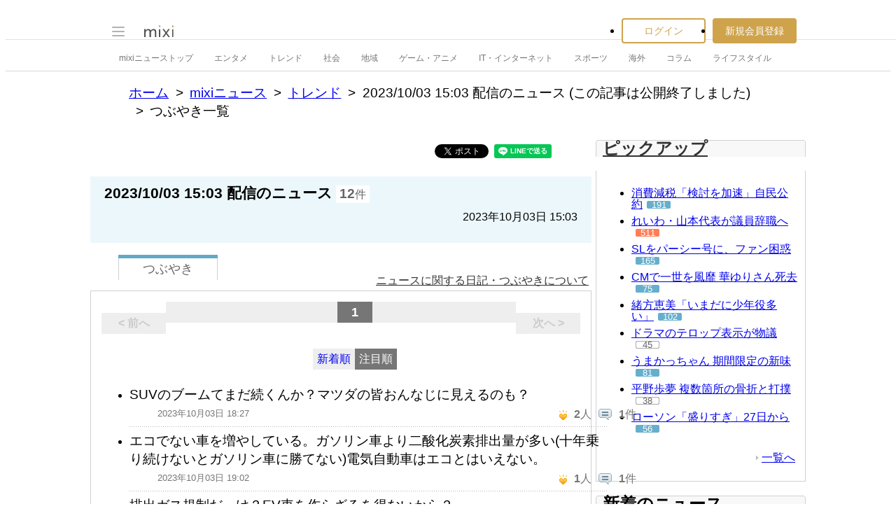

--- FILE ---
content_type: text/html; charset=EUC-JP
request_url: https://news.mixi.jp/list_quote.pl?news_id=7584464&type=voice&sort=feedback_count&page=1
body_size: 11827
content:

<!DOCTYPE html>
<html lang="ja" class="osMacOSX browserChrome browserChrome131 serviceNews pageListQuoteJpMixiNews domainJpMixiNews">
<head>
<title>つぶやき一覧 | 2023/10/03 15:03 配信のニュース | mixiニュース</title>
<!-- header meta values -->
<meta http-equiv="Content-Type" content="text/html; charset=euc-jp"  />
<meta name="application-name" content="mixi"  />
<meta name="msapplication-starturl" content="/home.pl?from=pin"  />
<meta name="msapplication-navbutton-color" content="#E0C074"  />
<meta name="msapplication-window" content="width=100%;height=100%"  />
<meta name="msapplication-tooltip" content="友人とコミュニケーションを楽しもう！"  />
<meta name="description" lang="ja" content="mixi(ミクシィ)は、日記、写真共有、ゲームや便利ツール満載のアプリなど、さまざまなサービスで友人・知人とのコミュニケーションをさらに便利に楽しくする、日本最大規模のソーシャル・ネットワーキングサービスです。"  />

<!-- / header meta values -->

<script type="text/javascript" charset="UTF-8" src="https://script.mixi.net/static/polyfill/core-js/core-js-mixi-custom.min.js?1741065834" crossorigin="anonymous" onerror='(function(script){ script.dataset.state = "error"; })(this)'></script>
<script type="text/javascript" charset="UTF-8" src="https://script.mixi.net/static/polyfill/datalist-polyfill/datalist-polyfill-1.24.3.js?1514732400" crossorigin="anonymous" onerror='(function(script){ script.dataset.state = "error"; })(this)'></script>
<script type="text/javascript" charset="UTF-8" src="https://script.mixi.net/static/polyfill/fetch/fetch-3.6.2.js?1669257865" crossorigin="anonymous" onerror='(function(script){ script.dataset.state = "error"; })(this)'></script>
<script type="text/javascript" charset="UTF-8" src="https://script.mixi.net/static/polyfill/classList/classList-1.2.20180112.min.js?1669591537" crossorigin="anonymous" onerror='(function(script){ script.dataset.state = "error"; })(this)'></script>
<script type="text/javascript" charset="UTF-8" src="https://script.mixi.net/static/polyfill/element-remove/element-remove-1.0.4.js?1625436464" crossorigin="anonymous" onerror='(function(script){ script.dataset.state = "error"; })(this)'></script>
<!-- header css and links -->
<link rel="stylesheet" type="text/css" href="https://img.mixi.net/static/css/build/pc/skin/common/css_var/set_classic.production.css?1739758063" />
<link rel="stylesheet" type="text/css" href="https://img.mixi.net/static/css/build/pc/skin/common/basic_set__css_var.production.css?1751881278" />
<link rel="stylesheet" type="text/css" href="https://img.mixi.net/static/css/build/pc/skin/common/background/basic_set_classic.production.css?1720489324" />
<link rel="stylesheet" type="text/css" href="https://img.mixi.net/static/css/build/pc/news.production.css?1765254174" />
<link rel="stylesheet" type="text/css" href="https://img.mixi.net/static/css/build/pc/others/relics/basic/macfix.production.css?1742892146" /><link rel="stylesheet" type="text/css" href="https://img.mixi.net/static/css/emoji_palette.css?1695177354" />
<link href="https://news.mixi.jp/list_quote.pl?news_id=7584464&type=voice&sort=feedback_count&page=1"    rel="canonical"         /><link href="https://img.mixi.net/img/basic/favicon.ico"  type="image/vnd.microsoft.icon"  rel="icon"         /><link href="https://img.mixi.net/img/basic/favicon.ico"  type="image/vnd.microsoft.icon"  rel="shortcut icon"         /><link href="https://img.mixi.net/img/smartphone/touch/favicon/x001_prec.png"  type="voice"  rel="apple-touch-icon-precomposed"         />
<!-- / header css and links -->

<!-- header javascript --><script type="text/javascript" charset="UTF-8" src="https://script.mixi.net/static/js/build/mixi-qa-error-report.production.js?1768788297" crossorigin="anonymous" onerror='(function(script){ script.dataset.state = "error"; })(this)'></script><script id="js-gateway" type="application/x.mixi.js-gateway"><!--{"recaptcha_v3_sitekey":"6LcHT30UAAAAAPVbk-2NO8dLZqhPLsFDPXbT_6cZ","url_mixi_prefix":"http://mixi.jp/","url_mixi_plugin_prefix":"https://plugins.mixi.jp/","url_open_prefix":"https://open.mixi.jp/","CONFIG_IMG_BASE":"https://img.mixi.net","url_mixi_static_prefix":"http://static.mixi.jp/","page_encoding":"euc-jp","url_external_script_prefix":"https://external-script.mixi.net/","login_member_display_name":"","url_mixi_prefix_ssl":"https://mixi.jp/","error_report_sampling_rate":0.1,"is_premium_login_member":0,"url_pic_logo_base":"https://logo-imagecluster.img.mixi.jp/photo/comm","STATIC_FILE_BASE":"https://img.mixi.net","url_photo_prefix":"https://photo.mixi.jp/","url_mixi_plugin_prefix_ssl":"https://plugins.mixi.jp/","url_application_sap_prefix":"https://sap.mixi.jp/","url_photo_prefix_ssl":"https://photo.mixi.jp/","url_payment_prefix_ssl":"https://payment.mixi.jp/","url_news_prefix_ssl":"https://news.mixi.jp/","url_news_prefix":"http://news.mixi.jp/","rpc_post_key":"054ed742486f2cf0f03c7b9028a57fbee6f1bab7","url_mixi_static_prefix_ssl":"https://static.mixi.jp/","is_adult_login_member":0,"RUN_MODE":"production","url_pic_logo_base_ssl":"https://logo-imagecluster.img.mixi.jp/photo/comm","url_corp_develop_prefix":"https://developer.mixi.co.jp/","url_pr_prefix":"http://pr.mixi.jp/","url_corp_prefix":"https://mixi.co.jp/","can_verify_recaptcha_v3":1,"news_prefix":"http://news.mixi.jp/","url_ad_impact_prefix":"http://n2.ads.mreco0.jp/","url_img_ads_prefix":"http://img.ads.mreco0.jp/img/","login_member_id":null,"url_game_prefix":"http://mixi.jp/","login_member_thumbnail_url":""}--></script>

<script type="text/javascript"><!--
(function(){
    if( !window['Mixi'] ){
        window.Mixi = {};
    }

    var value;
    window.Mixi.Gateway = {
        getParam:function(key){
            if( !value ) {
                value = JSON.parse(document.getElementById('js-gateway').text.replace(/^<!--(.*)-->$/, '$1'));
            }
            if( !key ){
                return value;
            }
            return value[key];
        }
    };
})();
--></script>

<script type="text/javascript" charset="UTF-8" src="https://script.mixi.net/static/js/lib/lodash-underscore-string-4.17.21-2.0.0-compress.js?1768788309" crossorigin="anonymous" onerror='(function(script){ script.dataset.state = "error"; })(this)'></script>
<script type="text/javascript" charset="UTF-8" src="https://script.mixi.net/static/js/lib/namespace-1.0.1-brook-compress.js?1768788309" crossorigin="anonymous" onerror='(function(script){ script.dataset.state = "error"; })(this)'></script>
<script type="text/javascript" charset="UTF-8" src="https://script.mixi.net/static/js/lib/mixi-customized-prototype-effects.js?1695607468" crossorigin="anonymous" onerror='(function(script){ script.dataset.state = "error"; })(this)'></script>
<script type="text/javascript" charset="UTF-8" src="https://script.mixi.net/static/js/lib/disable-double-submit.js?1666153536" crossorigin="anonymous" onerror='(function(script){ script.dataset.state = "error"; })(this)'></script>
<script type="text/javascript" charset="UTF-8" src="https://script.mixi.net/static/js/mixi/common/namespace.js?1665971490" crossorigin="anonymous" onerror='(function(script){ script.dataset.state = "error"; })(this)'></script>
<script type="text/javascript" charset="UTF-8" src="https://script.mixi.net/static/js/windowstate.js?1687416656" crossorigin="anonymous" onerror='(function(script){ script.dataset.state = "error"; })(this)'></script>
<script type="text/javascript" charset="UTF-8" src="https://script.mixi.net/static/js/overlay.js?1689132652" crossorigin="anonymous" onerror='(function(script){ script.dataset.state = "error"; })(this)'></script>
<script type="text/javascript" charset="UTF-8" src="https://script.mixi.net/static/js/popup.js?1687416656" crossorigin="anonymous" onerror='(function(script){ script.dataset.state = "error"; })(this)'></script>
<script type="text/javascript" charset="UTF-8" src="https://script.mixi.net/static/js/emoji_palette_base.js?1655339194" crossorigin="anonymous" onerror='(function(script){ script.dataset.state = "error"; })(this)'></script>
<script type="text/javascript" charset="UTF-8" src="https://script.mixi.net/static/js/emoji_palette.js?1514732400" crossorigin="anonymous" onerror='(function(script){ script.dataset.state = "error"; })(this)'></script><!-- / header javascript -->




<script async src="https://www.googletagmanager.com/gtag/js?id=G-5YESPFKH53"></script>
<script>

window.dataLayer = window.dataLayer || [];
function gtag(){dataLayer.push(arguments);}
gtag('js', new Date());



gtag('set', {
  'page_path': decodeURIComponent("%2Flist_quote.pl%3Fq%3Dvoice"),
  'user_id': "",
  'cookie_prefix': 'mixi',
});


gtag('set', {"custom_map":{"dimension1":"login_status","dimension3":"product","dimension2":"client_id"},"client_id":"none","product":"news","login_status":"no_login"});


gtag('config', 'G-5YESPFKH53');



</script>


</head>








<body>
<div id="page" class="FRAME2016_page">




<script type="text/javascript">//<![CDATA[
// Disable iframe encapsulation
if (window != top) top.location.href = location.href;
//]]></script>



<div class="COMMONDOC_header2017_headerArea widget"
  data-widget-namespace="jp.mixi.menu.widget.pc.header"
  data-global-navi=".JS_globalNavi"
  data-drawer=".JS_drawer"
  data-drawer-toggle-button=".JS_drawerToggleButton"
  data-drawer-toggle-button-toggle-class="STATE_closeNav"
  data-drawer-header-area=".JS_drawerHeaderArea"
  data-drawer-menu-area=".JS_drawerMenuArea"
  data-drawer-bottom-margin="30"
  >

<div class="COMMONDOC_header2017_globalNavArea JS_globalNavi">
  <div class="COMMONDOC_header2017_globalNav MXARIA2018_header01" role="banner">
    <div class="COMMONDOC_header2017_globalNav__toggleNav"><div class="COMMONDOC_header2017_toggleNav"><a href="#mainNav" onclick="return false;" class="COMMONDOC_header2017_navTrigger JS_drawerToggleButton"><span class="COMMONDOC_header2017_hamburgerNavBar"></span></a><div class="COMMONDOC_header2017_mainNav JS_drawer" style="display:none;" id="mainNav"><div class="COMMONDOC_header2017_mainNavHeader JS_drawerHeaderArea"><a href="https://mixi.jp/login.pl?next_url=https%3A%2F%2Fnews.mixi.jp%2Flist_quote.pl%3Fnews_id%3D7584464%26page%3D1%26sort%3Dfeedback_count%26type%3Dvoice&from=drawer_menu" class="COMMONDOC_header2017_mainNavAccountLabel"><span class="COMMONDOC_header2017_mainNavAccountLabel__thumbnail" style="background-image:url(https://img.mixi.net/img/basic/common/noimage_member180.gif);"></span><span class="COMMONDOC_header2017_mainNavAccountLabel__userName">ログイン</span></a></div><dl class="COMMONDOC_header2017_mainNavList JS_drawerMenuArea"><dt class="COMMONDOC_header2017_mainNavListTitle">サービス</dt><dd><a href="https://mixi.jp/search_community.pl?from=drawer_menu&search_mode=title" class="COMMONDOC_header2017_mainNavLink COMMONDOC_header2017_mainNavLink--community">コミュニティ</a></dd><dd><a href="https://news.mixi.jp/?from=drawer_menu" class="COMMONDOC_header2017_mainNavLink COMMONDOC_header2017_mainNavLink--news">ニュース</a></dd><dd><a href="https://mixi.jp/redirector.pl?id=4950&from=drawer_menu" class="COMMONDOC_header2017_mainNavLink COMMONDOC_header2017_mainNavLink--game">ゲーム</a></dd><dd><a href="https://mixi.jp/open_diary_portal.pl?from=drawer_menu" class="COMMONDOC_header2017_mainNavLink COMMONDOC_header2017_mainNavLink--openDiary">みんなの日記</a></dd><dd><a href="https://mixi.jp/search_item.pl?from=drawer_menu" class="COMMONDOC_header2017_mainNavLink COMMONDOC_header2017_mainNavLink--review">レビュー</a></dd><dt class="COMMONDOC_header2017_mainNavListTitle">その他</dt><dd><a href="https://mixi.jp/release_info.pl?from=drawer_menu" class="COMMONDOC_header2017_mainNavLink COMMONDOC_header2017_mainNavLink--releaseInfo">運営者からのお知らせ</a></dd><dd><a href="https://mixi.jp/premium.pl?from=drawer_menu" class="COMMONDOC_header2017_mainNavLink COMMONDOC_header2017_mainNavLink--premium">mixiプレミアム</a></dd></dl></div></div></div>

    <div class="COMMONDOC_header2017_globalNav__logo"><a href="https://mixi.jp/home.pl?from=g_navi" class="COMMONDOC_header2017_mainLogo"><img class="COMMONDOC_header2017_mainLogoImg" src="https://img.mixi.net/img/basic/icon/logo_mixi001.svg" alt="mixi" width="42" height="18" /></a></div>

    
    
<div class="COMMONDOC_header2017_globalNav__account"><ul class="COMMONDOC_header2017_loginArea"><li class="COMMONDOC_header2017_loginArea__item"><a class="COMMONDOC_header2017_loginButton login" href="https://mixi.jp/login.pl?next_url=https%3A%2F%2Fnews.mixi.jp%2Flist_quote.pl%3Fnews_id%3D7584464%26page%3D1%26sort%3Dfeedback_count%26type%3Dvoice&from=g_navi">ログイン</a></li><li class="COMMONDOC_header2017_loginArea__item"><a class="COMMONDOC_header2017_registerButton register" href="https://mixi.jp/register.pl?next_url=https%3A%2F%2Fnews.mixi.jp%2Flist_quote.pl%3Fnews_id%3D7584464%26page%3D1%26sort%3Dfeedback_count%26type%3Dvoice&from=g_navi">新規会員登録</a></li></ul></div>


    
  </div>
</div>

<div class="COMMONDOC_header2017_localNavArea">
  <ul class="COMMONDOC_header2017_localNav">
    <li class="COMMONDOC_header2017_localNav__item"><a class="COMMONDOC_header2017_localNavLink" href="https://news.mixi.jp/?from=l_navi" title="ニューストップ">mixiニューストップ</a></li>
    <li class="COMMONDOC_header2017_localNav__item"><a
         class="COMMONDOC_header2017_localNavLink"
         href="https://news.mixi.jp/list_news_category.pl?id=7&from=l_navi"
         title="エンタメ"
        >エンタメ</a></li><li class="COMMONDOC_header2017_localNav__item"><a
         class="COMMONDOC_header2017_localNavLink"
         href="https://news.mixi.jp/list_news_category.pl?id=3&from=l_navi"
         title="トレンド"
        >トレンド</a></li><li class="COMMONDOC_header2017_localNav__item"><a
         class="COMMONDOC_header2017_localNavLink"
         href="https://news.mixi.jp/list_news_category.pl?id=1&from=l_navi"
         title="社会"
        >社会</a></li><li class="COMMONDOC_header2017_localNav__item"><a
         class="COMMONDOC_header2017_localNavLink"
         href="https://news.mixi.jp/list_news_category.pl?id=4&from=l_navi"
         title="地域"
        >地域</a></li><li class="COMMONDOC_header2017_localNav__item"><a
         class="COMMONDOC_header2017_localNavLink"
         href="https://news.mixi.jp/list_news_category.pl?id=9&from=l_navi"
         title="ゲーム・アニメ"
        >ゲーム・アニメ</a></li><li class="COMMONDOC_header2017_localNav__item"><a
         class="COMMONDOC_header2017_localNavLink"
         href="https://news.mixi.jp/list_news_category.pl?id=8&from=l_navi"
         title="IT・インターネット"
        >IT・インターネット</a></li><li class="COMMONDOC_header2017_localNav__item"><a
         class="COMMONDOC_header2017_localNavLink"
         href="https://news.mixi.jp/list_news_category.pl?id=6&from=l_navi"
         title="スポーツ"
        >スポーツ</a></li><li class="COMMONDOC_header2017_localNav__item"><a
         class="COMMONDOC_header2017_localNavLink"
         href="https://news.mixi.jp/list_news_category.pl?id=5&from=l_navi"
         title="海外"
        >海外</a></li><li class="COMMONDOC_header2017_localNav__item"><a
         class="COMMONDOC_header2017_localNavLink"
         href="https://news.mixi.jp/list_news_category.pl?id=10&from=l_navi"
         title="コラム"
        >コラム</a></li><li class="COMMONDOC_header2017_localNav__item"><a
         class="COMMONDOC_header2017_localNavLink"
         href="https://news.mixi.jp/list_news_category.pl?id=2&from=l_navi"
         title="ライフスタイル"
        >ライフスタイル</a></li>
  </ul>
</div>
</div>

<div class="COMMONDOC_header2017_adBanner MXARIA2018_ad01" role="complementary" aria-label="広告">
  <div id="div-gpt-ad-1505952923893-0"
    class="MXARIA2018_ensureHeightAd01 adsbygoogle bigBanner_billboard_largeBigBanner widget"
    style="




--MXVAR-COMPONENT-ENSURE-ADAREA--height: 90;

"
    aria-hidden="true"
    data-widget-namespace="jp.mixi.adnetwork.google.dfp.widget"
    data-image-size="728x90,970x250,970x90"
data-ad-area-name="header_v2"
data-ad-channel="PC_default_header_billboard"
data-ad-client="421814808"
data-adnetwork-type="doubleclick_for_publishers"
data-ad-slot="div-gpt-ad-1505952923893-0"
data-ad-min-width="728"
data-ad-max-width="970"
data-ad-min-height="90"
data-ad-max-height="250"
data-ad-reserved-height="90"
data-ad-max-reciprocal-of-aspect-ratio="0.258"
data-is-ad-height-scaled-with-viewport="0"

data-slot-key-value="is_game=0&ut=0&protocol=https&is_login=0&is_ad_disabled=0"


data-page-key-value="view=pc&scriptPath=list_quote.pl&env=production"



    data-is-flux-header-bidding-enabled="1"
    
    data-amazon-slot-name="p_mixi_970x250_PC-default-header-billboard_7268"
    






  >
  </div>
</div>




<!--[BodyArea]-->
<div id="bodyArea" class="FRAME2016_bodyArea">

<div role="navigation" aria-label="パンくずリスト" class="NEWS_breadcrumbs_nav MXARIA2018_breadcrumbs01"><ol class="NEWS_breadcrumbs01"><li class="NEWS_breadcrumbs01_item"><a class="NEWS_breadcrumbs01_face" href="https://mixi.jp/">ホーム</a></li><li class="NEWS_breadcrumbs01_item"><a class="NEWS_breadcrumbs01_face" href="https://news.mixi.jp/">mixiニュース</a></li><li class="NEWS_breadcrumbs01_item"><a class="NEWS_breadcrumbs01_face" href="https://news.mixi.jp/list_news_category.pl?id=3">トレンド</a></li><li class="NEWS_breadcrumbs01_item"><span class="NEWS_breadcrumbs01_face">2023/10/03 15:03 配信のニュース (この記事は公開終了しました)</span></li><li class="NEWS_breadcrumbs01_item"><span class="NEWS_breadcrumbs01_face" aria-current="page">つぶやき一覧</span></li></ol></div><!-- /NEWS_breadcrumbs_nav -->



<script type="application/ld+json">
{
  "@context": "https://schema.org",
  "@type": "BreadcrumbList",
  "itemListElement": [

  {
    "@type": "ListItem",
    "position": 1,
    "item":
    {
      "@id": "https://mixi.jp/",
      "name": "ホーム"
    }
  }

  ,{
    "@type": "ListItem",
    "position": 2,
    "item":
    {
      "@id": "https://news.mixi.jp/",
      "name": "mixiニュース"
    }
  }

  ,{
    "@type": "ListItem",
    "position": 3,
    "item":
    {
      "@id": "https://news.mixi.jp/list_news_category.pl?id=3",
      "name": "トレンド"
    }
  }

  

  ,{
    "@type": "ListItem",
    "position": 4,
    "item":
    {
      "@id": "https://news.mixi.jp/view_news.pl?id=7584464&media_id=168",
      "name": "2023/10/03 15:03 配信のニュース"
    }
  }

  ,{
    "@type": "ListItem",
    "position": 5,
    "item":
    {
      "@id": "https://news.mixi.jp/list_quote.pl?news_id=7584464&type=voice&sort=feedback_count",
      "name": "つぶやき一覧"
    }
  }

  

  ]
}

</script>



<!--[BodyMainArea]-->
<div id="bodyMainArea" class="FRAME2016_bodyMainArea" >

<!-- InstanceBeginEditable name="bodyMain" -->






<div class="quoteList listVoice">


<div class="shareButtonArea"><ul><li><div data-plugins-type="mixi-favorite"
                 data-service-key="2da08750ce9f4581c550b042885594f521c25053"
                 data-size="medium"
                 data-href="https://news.mixi.jp/list_quote.pl?news_id=7584464&type=voice&sort=feedback_count&from=check"
                 data-show-faces="false"
                 data-show-count="false"
                 data-show-comment="true"
                 data-width=""
            ></div><script type="text/javascript">(function(d) {var s = d.createElement('script'); s.type = 'text/javascript'; s.async = true;s.src = '//static.mixi.jp/js/plugins.js#lang=ja';d.getElementsByTagName('head')[0].appendChild(s);})(document);</script></li><li><div id="fb-root"></div><script>(function(d, s, id) {var js, fjs = d.getElementsByTagName(s)[0];if (d.getElementById(id)) return;js = d.createElement(s); js.id = id;js.src = "//connect.facebook.net/ja_JP/sdk.js#xfbml=1&version=v2.0";fjs.parentNode.insertBefore(js, fjs);}(document, 'script', 'facebook-jssdk'));</script><div class="fb-share-button"
                 data-href="https://news.mixi.jp/list_quote.pl?news_id=7584464&type=voice&sort=feedback_count&from=facebook"
                 data-layout="button"
            ></div></li><li><a href="https://twitter.com/intent/tweet"
               class="twitter-share-button"
               data-url="https://news.mixi.jp/list_quote.pl?news_id=7584464&type=voice&sort=feedback_count&from=twitter"
               data-text=""
               data-lang="ja">Xでポスト</a><script>!function(d,s,id){var js,fjs=d.getElementsByTagName(s)[0],p=/^http:/.test(d.location)?'http':'https';if(!d.getElementById(id)){js=d.createElement(s);js.id=id;js.src=p+'://platform.twitter.com/widgets.js';fjs.parentNode.insertBefore(js,fjs);}}(document, 'script', 'twitter-wjs');</script></li><li><div class="line-it-button" data-lang="ja" data-type="share-a" data-env="REAL" data-url="https://news.mixi.jp/list_quote.pl?news_id=7584464&type=voice&sort=feedback_count&from=line" data-color="default" data-size="small" data-count="false" data-ver="3" style="display: none;"></div><script src="https://www.line-website.com/social-plugins/js/thirdparty/loader.min.js" async="async" defer="defer"></script></li><li><a href="http://b.hatena.ne.jp/entry/https://news.mixi.jp/list_quote.pl?news_id=7584464&type=voice&sort=feedback_count&from=hatena_bookmark"
               class="hatena-bookmark-button"
               data-hatena-bookmark-layout="simple-balloon"
               title="このエントリーをはてなブックマークに追加"
            ><img src="https://b.st-hatena.com/images/entry-button/button-only@2x.png"
                  alt="このエントリーをはてなブックマークに追加"
                  width="20"
                  height="20"
                  style="border: none;"
            /></a><script type="text/javascript"
                    src="https://b.st-hatena.com/js/bookmark_button.js"
                    charset="utf-8"
                    async="async"
            ></script></li></ul></div>



<div class="relationNewsDescription"><h2 class="newsTitle">2023/10/03 15:03 配信のニュース</h2><p class="reactions"><span>12</span>件</p><p class="date">2023年10月03日&nbsp;15:03</p></div>

<div class="sortSwitch01"><ul><li class="focused"><a href="https://news.mixi.jp/list_quote.pl?news_id=7584464&type=voice&sort=feedback_count"><span>つぶやき</span></a></li></ul><p class="help"><a href="https://mixi.jp/help.pl?mode=item&item=1070">ニュースに関する日記・つぶやきについて</a></p></div>



<div class="postListArea">





<div class="pageNavigation02"><p class="first none">&lt&nbsp;前へ</p><div class="pageList01"><ul><li class="on">1</li></ul><!-- /pageList01 --></div><p class="last none">次へ&nbsp;&gt</p><!-- /pageNavigation02 --></div>




<div class="listOption"><ul class="sortTab"><li ><a rel="nofollow" href="https://news.mixi.jp/list_quote.pl?news_id=7584464&type=voice&sort=post_time">新着順</a></li><li class="current"><a href="https://news.mixi.jp/list_quote.pl?news_id=7584464&type=voice&sort=feedback_count">注目順</a></li></ul></div>

<ul class="voiceList01">

<li class="item "><div class="itemIn"><div class="comment">SUVのブームてまだ続くんか？マツダの皆おんなじに見えるのも？</div><div class="clearfix"><ul class="attributes"><li class="timestamp">2023年10月03日 18:27</li></ul><ul class="listAction"><li
                class="iine "
                
            ><img src="https://img.mixi.net/img/basic/icon/like001.gif" alt="イイネ！"><span class="jsFeedbackCount ">2</span>人</li><li class="comment"><img src="https://img.mixi.net/img/basic/icon/voice_reply002.gif" alt="コメント"><span >1</span>件</li></ul></div><!-- /itemIn --></div><!--/item--></li>

<li class="item "><div class="itemIn"><div class="comment">エコでない車を増やしている。ガソリン車より二酸化炭素排出量が多い(十年乗り続けないとガソリン車に勝てない)電気自動車はエコとはいえない。</div><div class="clearfix"><ul class="attributes"><li class="timestamp">2023年10月03日 19:02</li></ul><ul class="listAction"><li
                class="iine "
                
            ><img src="https://img.mixi.net/img/basic/icon/like001.gif" alt="イイネ！"><span class="jsFeedbackCount ">1</span>人</li><li class="comment"><img src="https://img.mixi.net/img/basic/icon/voice_reply002.gif" alt="コメント"><span >1</span>件</li></ul></div><!-- /itemIn --></div><!--/item--></li>

<li class="item "><div class="itemIn"><div class="comment">排出ガス規制だっけ？EV車を作らざるを得ないから？</div><div class="clearfix"><ul class="attributes"><li class="timestamp">2023年10月04日 12:30</li></ul><ul class="listAction"><li
                class="iine "
                
            ><img src="https://img.mixi.net/img/basic/icon/like001.gif" alt="イイネ！"><span class="jsFeedbackCount ">0</span>人</li><li class="comment"><img src="https://img.mixi.net/img/basic/icon/voice_reply002.gif" alt="コメント"><span >0</span>件</li></ul></div><!-- /itemIn --></div><!--/item--></li>

<li class="item "><div class="itemIn"><div class="comment">まあ1から専用のEV作るより、既存の車をEVにする方が失敗した時のリスクは少ない。EV欲しい奴だって電気で動く車が欲しい訳であって、トチ狂ったような変わった車が欲しい訳じゃないからね。</div><div class="clearfix"><ul class="attributes"><li class="timestamp">2023年10月03日 22:12</li></ul><ul class="listAction"><li
                class="iine "
                
            ><img src="https://img.mixi.net/img/basic/icon/like001.gif" alt="イイネ！"><span class="jsFeedbackCount ">0</span>人</li><li class="comment"><img src="https://img.mixi.net/img/basic/icon/voice_reply002.gif" alt="コメント"><span >0</span>件</li></ul></div><!-- /itemIn --></div><!--/item--></li>

<li class="item "><div class="itemIn"><div class="comment">世界的に広がる…　ってさ、もう過ぎたんじゃね…</div><div class="clearfix"><ul class="attributes"><li class="timestamp">2023年10月03日 21:12</li></ul><ul class="listAction"><li
                class="iine "
                
            ><img src="https://img.mixi.net/img/basic/icon/like001.gif" alt="イイネ！"><span class="jsFeedbackCount ">0</span>人</li><li class="comment"><img src="https://img.mixi.net/img/basic/icon/voice_reply002.gif" alt="コメント"><span >0</span>件</li></ul></div><!-- /itemIn --></div><!--/item--></li>

<li class="item last"><div class="itemIn"><div class="comment"><img src="https://img.mixi.net/img/emoji/60.gif" alt="&#65533;&#65533;&#65533;&#65533;" width="16" height="16" class="emoji" border="0">電気代はどれくらいになるのかな？</div><div class="clearfix"><ul class="attributes"><li class="timestamp">2023年10月03日 19:30</li></ul><ul class="listAction"><li
                class="iine "
                
            ><img src="https://img.mixi.net/img/basic/icon/like001.gif" alt="イイネ！"><span class="jsFeedbackCount ">0</span>人</li><li class="comment"><img src="https://img.mixi.net/img/basic/icon/voice_reply002.gif" alt="コメント"><span >0</span>件</li></ul></div><!-- /itemIn --></div><!--/item--></li>

</ul>





<div class="pageNavigation02"><p class="first none">&lt&nbsp;前へ</p><div class="pageList01"><ul><li class="on">1</li></ul><!-- /pageList01 --></div><p class="last none">次へ&nbsp;&gt</p><!-- /pageNavigation02 --></div>





<!--/postListArea--></div>

<div class="adsenseBannerArea">
<div class="adsense01">
<table>
<tr>
<td>
<div class="gAdComponent01 gBodyAdArea01 googleAdSense">
<div class="adMain" aria-label="広告" role="complementary">
<div id="div-gpt-ad-1477884406830-0"
  class="MXARIA2018_ensureHeightAd01 adsbygoogle lrectangle widget"
  style="




--MXVAR-COMPONENT-ENSURE-ADAREA--height: 280;

"
  aria-hidden="true"
  data-widget-namespace="jp.mixi.adnetwork.google.dfp.widget"
  data-image-size="336x280,300x250,250x250"
data-ad-area-name="middle_left"
data-ad-channel="PC_listquote_middle_left"
data-ad-client="421814808"
data-adnetwork-type="doubleclick_for_publishers"
data-ad-slot="div-gpt-ad-1477884406830-0"
data-ad-min-width="250"
data-ad-max-width="336"
data-ad-min-height="250"
data-ad-max-height="280"
data-ad-reserved-height="280"
data-ad-max-reciprocal-of-aspect-ratio="1"
data-is-ad-height-scaled-with-viewport="0"

data-slot-key-value="is_game=0&ut=0&protocol=https&is_login=0&is_ad_disabled=0"


data-page-key-value="view=pc&scriptPath=list_quote.pl&env=production"



    data-is-flux-header-bidding-enabled="1"
    
    data-amazon-slot-name="p_mixi_336x280_PC-listquote-middle-left_7268"
    






>
</div>
</div>

</div>
</td>
</tr>
</table>
</div>

<div class="adsense02">
<table>
<tr>
<td>
<div class="gAdComponent01 gBodyAdArea01 googleAdSense">
<div class="adMain" aria-label="広告" role="complementary">
<div id="div-gpt-ad-1477884459298-0"
  class="MXARIA2018_ensureHeightAd01 adsbygoogle lrectangle widget"
  style="




--MXVAR-COMPONENT-ENSURE-ADAREA--height: 280;

"
  aria-hidden="true"
  data-widget-namespace="jp.mixi.adnetwork.google.dfp.widget"
  data-image-size="336x280,300x250,250x250"
data-ad-area-name="middle_right"
data-ad-channel="PC_listquote_middle_right"
data-ad-client="421814808"
data-adnetwork-type="doubleclick_for_publishers"
data-ad-slot="div-gpt-ad-1477884459298-0"
data-ad-min-width="250"
data-ad-max-width="336"
data-ad-min-height="250"
data-ad-max-height="280"
data-ad-reserved-height="280"
data-ad-max-reciprocal-of-aspect-ratio="1"
data-is-ad-height-scaled-with-viewport="0"

data-slot-key-value="is_game=0&ut=0&protocol=https&is_login=0&is_ad_disabled=0"


data-page-key-value="view=pc&scriptPath=list_quote.pl&env=production"



    data-is-flux-header-bidding-enabled="1"
    
    data-amazon-slot-name="p_mixi_336x280_PC-listquote-middle-right_7268"
    






>
</div>
</div>

</div>
</td>
</tr>
</table>
</div>

</div>









<!--/quoteList--></div>


<div class="adsenseBannerArea MXARIA2018_ad01" role="complementary" aria-label="広告">
<div class="adsense01">
<table>
<tr>
<td>
<div class="gAdComponent01 gBodyAdArea01 googleAdSense">
<div class="adMain" aria-label="広告" role="complementary">
<div id="div-gpt-ad-1468912048319-0"
  class="MXARIA2018_ensureHeightAd01 adsbygoogle lrectangle widget"
  style="




--MXVAR-COMPONENT-ENSURE-ADAREA--height: 280;

"
  aria-hidden="true"
  data-widget-namespace="jp.mixi.adnetwork.google.dfp.widget"
  data-image-size="336x280,300x250,250x250"
data-ad-area-name="under_middle_left"
data-ad-channel="PC_listquote_under_middle_double_rectangle_left"
data-ad-client="421814808"
data-adnetwork-type="doubleclick_for_publishers"
data-ad-slot="div-gpt-ad-1468912048319-0"
data-ad-min-width="250"
data-ad-max-width="336"
data-ad-min-height="250"
data-ad-max-height="280"
data-ad-reserved-height="280"
data-ad-max-reciprocal-of-aspect-ratio="1"
data-is-ad-height-scaled-with-viewport="0"

data-slot-key-value="is_game=0&ut=0&protocol=https&is_login=0&is_ad_disabled=0"


data-page-key-value="view=pc&scriptPath=list_quote.pl&env=production"




data-is-lazy-load="1"





>
</div>
</div>

</div>
</td>
</tr>
</table>
</div>

<div class="adsense02">
<table>
<tr>
<td>
<div class="gAdComponent01 gBodyAdArea01 googleAdSense">
<div class="adMain" aria-label="広告" role="complementary">
<div id="div-gpt-ad-1468916224542-0"
  class="MXARIA2018_ensureHeightAd01 adsbygoogle lrectangle widget"
  style="




--MXVAR-COMPONENT-ENSURE-ADAREA--height: 280;

"
  aria-hidden="true"
  data-widget-namespace="jp.mixi.adnetwork.google.dfp.widget"
  data-image-size="336x280,300x250,250x250"
data-ad-area-name="under_middle_right"
data-ad-channel="PC_listquote_under_middle_double_rectangle_right"
data-ad-client="421814808"
data-adnetwork-type="doubleclick_for_publishers"
data-ad-slot="div-gpt-ad-1468916224542-0"
data-ad-min-width="250"
data-ad-max-width="336"
data-ad-min-height="250"
data-ad-max-height="280"
data-ad-reserved-height="280"
data-ad-max-reciprocal-of-aspect-ratio="1"
data-is-ad-height-scaled-with-viewport="0"

data-slot-key-value="is_game=0&ut=0&protocol=https&is_login=0&is_ad_disabled=0"


data-page-key-value="view=pc&scriptPath=list_quote.pl&env=production"




data-is-lazy-load="1"





>
</div>
</div>

</div>
</td>
</tr>
</table>
</div>

</div>


<!-- InstanceEndEditable -->
<!--/bodyMainArea--></div>
<!--/[BodyMainArea]-->



<!--[bodySub]-->
<div id="bodySub" class="FRAME2016_bodySub">

<div class="adBanner adNetwork MXARIA2018_ad01" role="complementary" aria-label="広告">
<div class="adMain">
<div id="div-gpt-ad-1401447929312-0"
  class="MXARIA2018_ensureHeightAd01 adsbygoogle halfPage_rectangle_square widget"
  style="




--MXVAR-COMPONENT-ENSURE-ADAREA--height: 250;

"
  aria-hidden="true"
  data-widget-namespace="jp.mixi.adnetwork.google.dfp.widget"
  data-image-size="300x600,300x250,250x250"
data-ad-area-name="branding"
data-ad-channel="PC_default_branding_rectangle"
data-ad-client="421814808"
data-adnetwork-type="doubleclick_for_publishers"
data-ad-slot="div-gpt-ad-1401447929312-0"
data-ad-min-width="250"
data-ad-max-width="300"
data-ad-min-height="250"
data-ad-max-height="600"
data-ad-reserved-height="250"
data-ad-max-reciprocal-of-aspect-ratio="2"
data-is-ad-height-scaled-with-viewport="0"

data-slot-key-value="is_game=0&ut=0&protocol=https&is_login=0&is_ad_disabled=0"


data-page-key-value="view=pc&scriptPath=list_quote.pl&env=production"



    data-is-flux-header-bidding-enabled="1"
    
    data-amazon-slot-name="p_mixi_336x280_PC-default-branding-rectangle_7268"
    






>
</div>
</div>
</div>









<!--[PickupNews]-->
<div id="focusNews" class="bodySubSection LEGACY_UI2016_bodySubSection">
<div class="heading01 LEGACY_UI2016_sidebar_heading01"><h2 class="LEGACY_UI2016_sidebar_heading01$$$h2"><a class="LEGACY_UI2016_sidebar_heading01$$$h2$$$a" href="https://news.mixi.jp/">ピックアップ</a></h2></div>

<div class="contents LEGACY_UI2016_bodySubSection__contents">
<ul>


<li><a href="https://news.mixi.jp/view_news.pl?id=8640656&media_id=4&from=pickup_news">消費減税「検討を加速」自民公約</a><span class="reactionCountBalloon level02"><a href="https://news.mixi.jp/list_quote.pl?type=voice&sort=feedback_count&news_id=8640656">191</a></span></li>

<li><a href="https://news.mixi.jp/view_news.pl?id=8640099&media_id=4&from=pickup_news">れいわ・山本代表が議員辞職へ</a><span class="reactionCountBalloon level03"><a href="https://news.mixi.jp/list_quote.pl?type=voice&sort=feedback_count&news_id=8640099">511</a></span></li>

<li><a href="https://news.mixi.jp/view_news.pl?id=8639681&media_id=235&from=pickup_news">SLをパーシー号に、ファン困惑</a><span class="reactionCountBalloon level02"><a href="https://news.mixi.jp/list_quote.pl?type=voice&sort=feedback_count&news_id=8639681">165</a></span></li>

<li><a href="https://news.mixi.jp/view_news.pl?id=8640397&media_id=54&from=pickup_news">CMで一世を風靡 華ゆりさん死去</a><span class="reactionCountBalloon level02"><a href="https://news.mixi.jp/list_quote.pl?type=voice&sort=feedback_count&news_id=8640397">75</a></span></li>

<li><a href="https://news.mixi.jp/view_news.pl?id=8640110&media_id=54&from=pickup_news">緒方恵美「いまだに少年役多い」</a><span class="reactionCountBalloon level02"><a href="https://news.mixi.jp/list_quote.pl?type=voice&sort=feedback_count&news_id=8640110">102</a></span></li>

<li><a href="https://news.mixi.jp/view_news.pl?id=8640610&media_id=145&from=pickup_news">ドラマのテロップ表示が物議</a><span class="reactionCountBalloon level01"><a href="https://news.mixi.jp/list_quote.pl?type=voice&sort=feedback_count&news_id=8640610">45</a></span></li>

<li><a href="https://news.mixi.jp/view_news.pl?id=8640468&media_id=159&from=pickup_news">うまかっちゃん 期間限定の新味</a><span class="reactionCountBalloon level02"><a href="https://news.mixi.jp/list_quote.pl?type=voice&sort=feedback_count&news_id=8640468">81</a></span></li>

<li><a href="https://news.mixi.jp/view_news.pl?id=8640634&media_id=8&from=pickup_news">平野歩夢 複数箇所の骨折と打撲</a><span class="reactionCountBalloon level01"><a href="https://news.mixi.jp/list_quote.pl?type=voice&sort=feedback_count&news_id=8640634">38</a></span></li>

<li><a href="https://news.mixi.jp/view_news.pl?id=8640422&media_id=54&from=pickup_news">ローソン「盛りすぎ」27日から</a><span class="reactionCountBalloon level02"><a href="https://news.mixi.jp/list_quote.pl?type=voice&sort=feedback_count&news_id=8640422">56</a></span></li>

</ul>
<p class="moreLink01"><a href="https://news.mixi.jp/">一覧へ</a></p>
</div>
<!--/#pickupNews--></div>
<!--/[PickupNews]-->









<div id="latestNews" class="bodySubSection LEGACY_UI2016_bodySubSection">
<div class="heading01 LEGACY_UI2016_sidebar_heading01"><h2 class="LEGACY_UI2016_sidebar_heading01$$$h2">新着のニュース</h2></div>
<div class="contents LEGACY_UI2016_bodySubSection__contents">
<ul>

<li><a
    class="widget"
    data-widget-namespace="jp.mixi.analysis.widget.elementtracker"
    data-tracking-namespace="news.article.initial_velocity_access"
    data-tracking-resource-id="8640866"
    href="https://news.mixi.jp/view_news.pl?id=8640866&media_id=54&from=recent_list"
    >JO1、『しまじろう』定番曲のカバーが急上昇1位　パペットスンスンのデビュー曲が10位にランクイン【オリコンランキング】</a><img class="appended" src="https://img.mixi.net/img/news_new3.gif" alt="NEW" width="22" height="12" /></li>

<li><a
    class="widget"
    data-widget-namespace="jp.mixi.analysis.widget.elementtracker"
    data-tracking-namespace="news.article.initial_velocity_access"
    data-tracking-resource-id="8640868"
    href="https://news.mixi.jp/view_news.pl?id=8640868&media_id=54&from=recent_list"
    >NEWS・増田貴久、ソロとして自身初の映像3部門同時1位【オリコンランキング】</a><img class="appended" src="https://img.mixi.net/img/news_new3.gif" alt="NEW" width="22" height="12" /></li>

<li><a
    class="widget"
    data-widget-namespace="jp.mixi.analysis.widget.elementtracker"
    data-tracking-namespace="news.article.initial_velocity_access"
    data-tracking-resource-id="8640876"
    href="https://news.mixi.jp/view_news.pl?id=8640876&media_id=138&from=recent_list"
    >アトレティコ、敵地で先制も勝ち切れず…ガラタサライとドローでCL連勝は「3」でストップ</a><img class="appended" src="https://img.mixi.net/img/news_new3.gif" alt="NEW" width="22" height="12" /></li>

<li><a
    class="widget"
    data-widget-namespace="jp.mixi.analysis.widget.elementtracker"
    data-tracking-namespace="news.article.initial_velocity_access"
    data-tracking-resource-id="8640873"
    href="https://news.mixi.jp/view_news.pl?id=8640873&media_id=266&from=recent_list"
    >【なだれ注意報】福井県・大野市、勝山市、池田町、南越前町に発表（雪崩注意報） 22日04:15時点</a><img class="appended" src="https://img.mixi.net/img/news_new3.gif" alt="NEW" width="22" height="12" /></li>

</ul>
</div>
</div>











<!--[CategoryNews]-->
<div id="focusNewsCategory" class="bodySubSection LEGACY_UI2016_bodySubSection">
<div class="heading01 LEGACY_UI2016_sidebar_heading01"><h2 class="LEGACY_UI2016_sidebar_heading01$$$h2"><a class="LEGACY_UI2016_sidebar_heading01$$$h2$$$a" href="https://news.mixi.jp/list_news_category.pl?id=3">注目のニュース</a></h2></div>
<h3 class="categoryName">トレンド</h3>
<div class="contents LEGACY_UI2016_bodySubSection__contents">
<ul>

<li><a href="https://news.mixi.jp/view_news.pl?id=8639681&media_id=235&from=category_news">SLをパーシー号に、ファン困惑</a><span class="reactionCountBalloon level02"><a href="https://news.mixi.jp/list_quote.pl?type=voice&sort=feedback_count&news_id=8639681">165</a></span></li>

<li><a href="https://news.mixi.jp/view_news.pl?id=8640468&media_id=159&from=category_news">うまかっちゃん 期間限定の新味</a><span class="reactionCountBalloon level02"><a href="https://news.mixi.jp/list_quote.pl?type=voice&sort=feedback_count&news_id=8640468">81</a></span></li>

<li><a href="https://news.mixi.jp/view_news.pl?id=8640422&media_id=54&from=category_news">ローソン「盛りすぎ」27日から</a><span class="reactionCountBalloon level02"><a href="https://news.mixi.jp/list_quote.pl?type=voice&sort=feedback_count&news_id=8640422">56</a></span></li>

<li><a href="https://news.mixi.jp/view_news.pl?id=8640641&media_id=63&from=category_news">星のや奈良監獄 6月25日に開業</a><span class="reactionCountBalloon level01"><a href="https://news.mixi.jp/list_quote.pl?type=voice&sort=feedback_count&news_id=8640641">26</a></span></li>

<li><a href="https://news.mixi.jp/view_news.pl?id=8640582&media_id=4&from=category_news">NISA口座数 前年比で12％増加</a><span class="reactionCountBalloon level01"><a href="https://news.mixi.jp/list_quote.pl?type=voice&sort=feedback_count&news_id=8640582">14</a></span></li>

<li><a href="https://news.mixi.jp/view_news.pl?id=8640192&media_id=266&from=category_news">ガソリン、4年7か月ぶり安値水準</a><span class="reactionCountBalloon level01"><a href="https://news.mixi.jp/list_quote.pl?type=voice&sort=feedback_count&news_id=8640192">35</a></span></li>

<li><a href="https://news.mixi.jp/view_news.pl?id=8640147&media_id=266&from=category_news">「恵方巻」にも価格高騰の波</a><span class="reactionCountBalloon level02"><a href="https://news.mixi.jp/list_quote.pl?type=voice&sort=feedback_count&news_id=8640147">132</a></span></li>

</ul>
<p class="moreLink01"><a href="https://news.mixi.jp/list_news_category.pl?id=3">一覧へ</a></p>
</div>
<!--/#categoryNews--></div>
<!--/[CategoryNews]-->




<div class="adBanner adNetwork MXARIA2018_ad01" role="complementary" aria-label="広告">
<div class="adMain">
<div id="div-gpt-ad-1423813947592-0"
  class="MXARIA2018_ensureHeightAd01 adsbygoogle halfPage_rectangle_square widget"
  style="




--MXVAR-COMPONENT-ENSURE-ADAREA--height: 250;

"
  aria-hidden="true"
  data-widget-namespace="jp.mixi.adnetwork.google.dfp.widget"
  data-image-size="300x600,300x250,250x250"
data-ad-area-name="middle_branding"
data-ad-channel="PC_default_middle_branding_rectangle"
data-ad-client="421814808"
data-adnetwork-type="doubleclick_for_publishers"
data-ad-slot="div-gpt-ad-1423813947592-0"
data-ad-min-width="250"
data-ad-max-width="300"
data-ad-min-height="250"
data-ad-max-height="600"
data-ad-reserved-height="250"
data-ad-max-reciprocal-of-aspect-ratio="2"
data-is-ad-height-scaled-with-viewport="0"

data-slot-key-value="is_game=0&ut=0&protocol=https&is_login=0&is_ad_disabled=0"


data-page-key-value="view=pc&scriptPath=list_quote.pl&env=production"



    data-is-flux-header-bidding-enabled="1"
    
    data-amazon-slot-name="p_mixi_300x250_PC-default-middle-branding-rectangle_7268"
    






>
</div>
</div>
</div>












<!--[SideRanking]-->
<div id="sideRanking" class="LEGACY_UI2016_sideRanking bodySubSection LEGACY_UI2016_bodySubSection">
<div class="heading01 LEGACY_UI2016_sidebar_heading01"><h2 class="LEGACY_UI2016_sidebar_heading01$$$h2"><a class="parent LEGACY_UI2016_sidebar_heading01$$$h2$$$a" href="https://news.mixi.jp/show_ranking.pl?type=access">ランキング</a><span class="child"><img src="https://img.mixi.net/img/basic/icon/link_arrow002.gif" alt="" />トレンド</span></h2></div>
<div class="contents LEGACY_UI2016_bodySubSection__contents">




<div class="ranking">
<h3 class="categoryName">アクセス数ランキング</h3>
<ul class="LEGACY_UI2016_sideRanking$$$ul">

<li class="LEGACY_UI2016_sideRanking$$$ul$$$li rank1"><dl class="LEGACY_UI2016_sideRanking$$$ul$$$li$$$dl"><dt class="LEGACY_UI2016_sideRanking$$$ul$$$li$$$dl$$$dt rank">1</dt><dd class="LEGACY_UI2016_sideRanking$$$ul$$$li$$$dl$$$dd"><a href="https://news.mixi.jp/view_news.pl?id=8639681&media_id=235&from=access_ranking" class="thumbnail"><img src="https://news-image.mixi.net/article/235/235_20260121_40020_1_70x70.jpg" alt="『きかんしゃトーマス号』（左）と『きかんしゃパーシー号』（大井川鐵道公式サイトより）" /></a><p class="LEGACY_UI2016_sideRanking$$$ul$$$li$$$p"><a href="https://news.mixi.jp/view_news.pl?id=8639681&media_id=235&from=access_ranking">SLをパーシー号に、ファン困惑</a><span>（写真：週刊女性PRIME）</span><span class="reactionCountBalloon level02"><a href="https://news.mixi.jp/list_quote.pl?type=voice&sort=feedback_count&news_id=8639681">165</a></span></p></dd></dl></li>

<li class="LEGACY_UI2016_sideRanking$$$ul$$$li rank2"><dl class="LEGACY_UI2016_sideRanking$$$ul$$$li$$$dl"><dt class="LEGACY_UI2016_sideRanking$$$ul$$$li$$$dl$$$dt rank">2</dt><dd class="LEGACY_UI2016_sideRanking$$$ul$$$li$$$dl$$$dd"><a href="https://news.mixi.jp/view_news.pl?id=8640468&media_id=159&from=access_ranking">うまかっちゃん 期間限定の新味</a><span class="reactionCountBalloon level02"><a href="https://news.mixi.jp/list_quote.pl?type=voice&sort=feedback_count&news_id=8640468">81</a></span></dd></dl></li>

<li class="LEGACY_UI2016_sideRanking$$$ul$$$li rank3"><dl class="LEGACY_UI2016_sideRanking$$$ul$$$li$$$dl"><dt class="LEGACY_UI2016_sideRanking$$$ul$$$li$$$dl$$$dt rank">3</dt><dd class="LEGACY_UI2016_sideRanking$$$ul$$$li$$$dl$$$dd"><a href="https://news.mixi.jp/view_news.pl?id=8640422&media_id=54&from=access_ranking">ローソン「盛りすぎ」27日から</a><span class="reactionCountBalloon level02"><a href="https://news.mixi.jp/list_quote.pl?type=voice&sort=feedback_count&news_id=8640422">56</a></span></dd></dl></li>

<li class="LEGACY_UI2016_sideRanking$$$ul$$$li rank4"><dl class="LEGACY_UI2016_sideRanking$$$ul$$$li$$$dl"><dt class="LEGACY_UI2016_sideRanking$$$ul$$$li$$$dl$$$dt rank">4</dt><dd class="LEGACY_UI2016_sideRanking$$$ul$$$li$$$dl$$$dd"><a href="https://news.mixi.jp/view_news.pl?id=8639664&media_id=40&from=access_ranking">GODIVA なぜ「低価格」の新業態?</a><span class="reactionCountBalloon level01"><a href="https://news.mixi.jp/list_quote.pl?type=voice&sort=feedback_count&news_id=8639664">37</a></span></dd></dl></li>

<li class="LEGACY_UI2016_sideRanking$$$ul$$$li rank5"><dl class="LEGACY_UI2016_sideRanking$$$ul$$$li$$$dl"><dt class="LEGACY_UI2016_sideRanking$$$ul$$$li$$$dl$$$dt rank">5</dt><dd class="LEGACY_UI2016_sideRanking$$$ul$$$li$$$dl$$$dd"><a href="https://news.mixi.jp/view_news.pl?id=8640147&media_id=266&from=access_ranking">「恵方巻」にも価格高騰の波</a><span class="reactionCountBalloon level02"><a href="https://news.mixi.jp/list_quote.pl?type=voice&sort=feedback_count&news_id=8640147">132</a></span></dd></dl></li>

<li class="LEGACY_UI2016_sideRanking$$$ul$$$li rank6"><dl class="LEGACY_UI2016_sideRanking$$$ul$$$li$$$dl"><dt class="LEGACY_UI2016_sideRanking$$$ul$$$li$$$dl$$$dt rank">6</dt><dd class="LEGACY_UI2016_sideRanking$$$ul$$$li$$$dl$$$dd"><a href="https://news.mixi.jp/view_news.pl?id=8640100&media_id=137&from=access_ranking">スシロー×「サク山チョコ次郎」</a><span class="reactionCountBalloon level01"><a href="https://news.mixi.jp/list_quote.pl?type=voice&sort=feedback_count&news_id=8640100">6</a></span></dd></dl></li>

<li class="LEGACY_UI2016_sideRanking$$$ul$$$li rank7"><dl class="LEGACY_UI2016_sideRanking$$$ul$$$li$$$dl"><dt class="LEGACY_UI2016_sideRanking$$$ul$$$li$$$dl$$$dt rank">7</dt><dd class="LEGACY_UI2016_sideRanking$$$ul$$$li$$$dl$$$dd"><a href="https://news.mixi.jp/view_news.pl?id=8639695&media_id=4&from=access_ranking">訪日客6000万人、目標へ課題山積</a><span class="reactionCountBalloon level02"><a href="https://news.mixi.jp/list_quote.pl?type=voice&sort=feedback_count&news_id=8639695">55</a></span></dd></dl></li>

<li class="LEGACY_UI2016_sideRanking$$$ul$$$li rank8"><dl class="LEGACY_UI2016_sideRanking$$$ul$$$li$$$dl"><dt class="LEGACY_UI2016_sideRanking$$$ul$$$li$$$dl$$$dt rank">8</dt><dd class="LEGACY_UI2016_sideRanking$$$ul$$$li$$$dl$$$dd"><a href="https://news.mixi.jp/view_news.pl?id=8639855&media_id=4&from=access_ranking">金先物、初の2万5000円台に</a><span class="reactionCountBalloon level01"><a href="https://news.mixi.jp/list_quote.pl?type=voice&sort=feedback_count&news_id=8639855">19</a></span></dd></dl></li>

<li class="LEGACY_UI2016_sideRanking$$$ul$$$li rank9"><dl class="LEGACY_UI2016_sideRanking$$$ul$$$li$$$dl"><dt class="LEGACY_UI2016_sideRanking$$$ul$$$li$$$dl$$$dt rank">9</dt><dd class="LEGACY_UI2016_sideRanking$$$ul$$$li$$$dl$$$dd"><a href="https://news.mixi.jp/view_news.pl?id=8640641&media_id=63&from=access_ranking">星のや奈良監獄 6月25日に開業</a><span class="reactionCountBalloon level01"><a href="https://news.mixi.jp/list_quote.pl?type=voice&sort=feedback_count&news_id=8640641">26</a></span></dd></dl></li>

<li class="LEGACY_UI2016_sideRanking$$$ul$$$li rank10"><dl class="LEGACY_UI2016_sideRanking$$$ul$$$li$$$dl"><dt class="LEGACY_UI2016_sideRanking$$$ul$$$li$$$dl$$$dt rank">10</dt><dd class="LEGACY_UI2016_sideRanking$$$ul$$$li$$$dl$$$dd"><a href="https://news.mixi.jp/view_news.pl?id=8640192&media_id=266&from=access_ranking">ガソリン、4年7か月ぶり安値水準</a><span class="reactionCountBalloon level01"><a href="https://news.mixi.jp/list_quote.pl?type=voice&sort=feedback_count&news_id=8640192">35</a></span></dd></dl></li>

</ul>
<p class="moreLink01"><a href="https://news.mixi.jp/show_ranking.pl?type=access&category_id=3">一覧へ</a></p>
</div>





<div class="ranking">
<h3 class="categoryName">話題数ランキング</h3>
<ul class="LEGACY_UI2016_sideRanking$$$ul">

<li class="LEGACY_UI2016_sideRanking$$$ul$$$li rank1"><dl class="LEGACY_UI2016_sideRanking$$$ul$$$li$$$dl"><dt class="LEGACY_UI2016_sideRanking$$$ul$$$li$$$dl$$$dt rank">1</dt><dd class="LEGACY_UI2016_sideRanking$$$ul$$$li$$$dl$$$dd"><a href="https://news.mixi.jp/view_news.pl?id=8639681&media_id=235&from=shared_ranking" class="thumbnail"><img src="https://news-image.mixi.net/article/235/235_20260121_40020_1_70x70.jpg" alt="『きかんしゃトーマス号』（左）と『きかんしゃパーシー号』（大井川鐵道公式サイトより）" /></a><p class="LEGACY_UI2016_sideRanking$$$ul$$$li$$$p"><a href="https://news.mixi.jp/view_news.pl?id=8639681&media_id=235&from=shared_ranking">SLをパーシー号に、ファン困惑</a><span>（写真：週刊女性PRIME）</span><span class="reactionCountBalloon level02"><a href="https://news.mixi.jp/list_quote.pl?type=voice&sort=feedback_count&news_id=8639681">165</a></span></p></dd></dl></li>

<li class="LEGACY_UI2016_sideRanking$$$ul$$$li rank2"><dl class="LEGACY_UI2016_sideRanking$$$ul$$$li$$$dl"><dt class="LEGACY_UI2016_sideRanking$$$ul$$$li$$$dl$$$dt rank">2</dt><dd class="LEGACY_UI2016_sideRanking$$$ul$$$li$$$dl$$$dd"><a href="https://news.mixi.jp/view_news.pl?id=8640147&media_id=266&from=shared_ranking">「恵方巻」にも価格高騰の波</a><span class="reactionCountBalloon level02"><a href="https://news.mixi.jp/list_quote.pl?type=voice&sort=feedback_count&news_id=8640147">132</a></span></dd></dl></li>

<li class="LEGACY_UI2016_sideRanking$$$ul$$$li rank3"><dl class="LEGACY_UI2016_sideRanking$$$ul$$$li$$$dl"><dt class="LEGACY_UI2016_sideRanking$$$ul$$$li$$$dl$$$dt rank">3</dt><dd class="LEGACY_UI2016_sideRanking$$$ul$$$li$$$dl$$$dd"><a href="https://news.mixi.jp/view_news.pl?id=8640468&media_id=159&from=shared_ranking">うまかっちゃん 期間限定の新味</a><span class="reactionCountBalloon level02"><a href="https://news.mixi.jp/list_quote.pl?type=voice&sort=feedback_count&news_id=8640468">81</a></span></dd></dl></li>

<li class="LEGACY_UI2016_sideRanking$$$ul$$$li rank4"><dl class="LEGACY_UI2016_sideRanking$$$ul$$$li$$$dl"><dt class="LEGACY_UI2016_sideRanking$$$ul$$$li$$$dl$$$dt rank">4</dt><dd class="LEGACY_UI2016_sideRanking$$$ul$$$li$$$dl$$$dd"><a href="https://news.mixi.jp/view_news.pl?id=8640422&media_id=54&from=shared_ranking">ローソン「盛りすぎ」27日から</a><span class="reactionCountBalloon level02"><a href="https://news.mixi.jp/list_quote.pl?type=voice&sort=feedback_count&news_id=8640422">56</a></span></dd></dl></li>

<li class="LEGACY_UI2016_sideRanking$$$ul$$$li rank5"><dl class="LEGACY_UI2016_sideRanking$$$ul$$$li$$$dl"><dt class="LEGACY_UI2016_sideRanking$$$ul$$$li$$$dl$$$dt rank">5</dt><dd class="LEGACY_UI2016_sideRanking$$$ul$$$li$$$dl$$$dd"><a href="https://news.mixi.jp/view_news.pl?id=8639695&media_id=4&from=shared_ranking">訪日客6000万人、目標へ課題山積</a><span class="reactionCountBalloon level02"><a href="https://news.mixi.jp/list_quote.pl?type=voice&sort=feedback_count&news_id=8639695">55</a></span></dd></dl></li>

<li class="LEGACY_UI2016_sideRanking$$$ul$$$li rank6"><dl class="LEGACY_UI2016_sideRanking$$$ul$$$li$$$dl"><dt class="LEGACY_UI2016_sideRanking$$$ul$$$li$$$dl$$$dt rank">6</dt><dd class="LEGACY_UI2016_sideRanking$$$ul$$$li$$$dl$$$dd"><a href="https://news.mixi.jp/view_news.pl?id=8639664&media_id=40&from=shared_ranking">GODIVA なぜ「低価格」の新業態?</a><span class="reactionCountBalloon level01"><a href="https://news.mixi.jp/list_quote.pl?type=voice&sort=feedback_count&news_id=8639664">37</a></span></dd></dl></li>

<li class="LEGACY_UI2016_sideRanking$$$ul$$$li rank7"><dl class="LEGACY_UI2016_sideRanking$$$ul$$$li$$$dl"><dt class="LEGACY_UI2016_sideRanking$$$ul$$$li$$$dl$$$dt rank">7</dt><dd class="LEGACY_UI2016_sideRanking$$$ul$$$li$$$dl$$$dd"><a href="https://news.mixi.jp/view_news.pl?id=8640192&media_id=266&from=shared_ranking">ガソリン、4年7か月ぶり安値水準</a><span class="reactionCountBalloon level01"><a href="https://news.mixi.jp/list_quote.pl?type=voice&sort=feedback_count&news_id=8640192">35</a></span></dd></dl></li>

<li class="LEGACY_UI2016_sideRanking$$$ul$$$li rank8"><dl class="LEGACY_UI2016_sideRanking$$$ul$$$li$$$dl"><dt class="LEGACY_UI2016_sideRanking$$$ul$$$li$$$dl$$$dt rank">8</dt><dd class="LEGACY_UI2016_sideRanking$$$ul$$$li$$$dl$$$dd"><a href="https://news.mixi.jp/view_news.pl?id=8640641&media_id=63&from=shared_ranking">星のや奈良監獄 6月25日に開業</a><span class="reactionCountBalloon level01"><a href="https://news.mixi.jp/list_quote.pl?type=voice&sort=feedback_count&news_id=8640641">26</a></span></dd></dl></li>

<li class="LEGACY_UI2016_sideRanking$$$ul$$$li rank9"><dl class="LEGACY_UI2016_sideRanking$$$ul$$$li$$$dl"><dt class="LEGACY_UI2016_sideRanking$$$ul$$$li$$$dl$$$dt rank">9</dt><dd class="LEGACY_UI2016_sideRanking$$$ul$$$li$$$dl$$$dd"><a href="https://news.mixi.jp/view_news.pl?id=8639855&media_id=4&from=shared_ranking">金先物、初の2万5000円台に</a><span class="reactionCountBalloon level01"><a href="https://news.mixi.jp/list_quote.pl?type=voice&sort=feedback_count&news_id=8639855">19</a></span></dd></dl></li>

<li class="LEGACY_UI2016_sideRanking$$$ul$$$li rank10"><dl class="LEGACY_UI2016_sideRanking$$$ul$$$li$$$dl"><dt class="LEGACY_UI2016_sideRanking$$$ul$$$li$$$dl$$$dt rank">10</dt><dd class="LEGACY_UI2016_sideRanking$$$ul$$$li$$$dl$$$dd"><a href="https://news.mixi.jp/view_news.pl?id=8640717&media_id=266&from=shared_ranking">平均価格1173円「恵方巻」も値上げの波、コメ30%・海苔10%増…きゅうり以外は“ほぼ全滅”の高騰【Nスタ解説】</a><span class="reactionCountBalloon level01"><a href="https://news.mixi.jp/list_quote.pl?type=voice&sort=feedback_count&news_id=8640717">17</a></span></dd></dl></li>

</ul>
<p class="moreLink01"><a href="https://news.mixi.jp/show_ranking.pl?type=shared&category_id=3">一覧へ</a></p>
</div>




<p class="moreLink01 rankingMore"><a href="https://news.mixi.jp/show_ranking.pl?type=access&date=2026-01-21">前日のランキングへ</a></p>
</div>
<!--/#sideRanking--></div>
<!--/[SideRaking]-->











<!-- promotion game -->
<div class="newsSettingButton"><a href="https://news.mixi.jp/list_settings.pl"><img src="https://img.mixi.net/img/basic/button/news_setting002.gif" alt="ニュース設定" width="300" height="29" /></a></div>
<!--ヘルプ-->
<!--[help]-->
<div id="help" class="STATE_ID2016_help bodySubSection LEGACY_UI2016_bodySubSection">
<div class="heading01 LEGACY_UI2016_sidebar_heading01">
<h2 class="LEGACY_UI2016_sidebar_heading01$$$h2">困ったときには</h2>
</div>
<div class="LEGACY_UI2016_bodySubSection__contents contents">
<ul class="LEGACY_UI2016_sidebar_helpList01 LEGACY_UI2016_sidebar_helpList01--helpList04 helpList04">
<li class="LEGACY_UI2016_sidebar_helpItem01"><a class="LEGACY_UI2016_sidebar_helpItem01$$$a" href="https://mixi.jp/help.pl">ヘルプトップ</a></li>
<li class="LEGACY_UI2016_sidebar_helpItem01"><a class="LEGACY_UI2016_sidebar_helpItem01$$$a" href="https://mixi.jp/help.pl?mode=list&category=3">利用上の注意</a></li>



<li class="LEGACY_UI2016_sidebar_helpItem01"><a class="LEGACY_UI2016_sidebar_helpItem01$$$a" href="https://mixi.jp/release_info.pl?mode=category&type=maintenance">メンテ・障害のお知らせ</a></li>


</ul>
</div>
<!--/help--></div>
<!--/[help]-->

<!--/ヘルプ-->



<!--/bodySub--></div>
<!--/[BodySub]-->


<!--/bodyArea--></div>
<!--/[BodyArea]-->


<div class="adMain MXARIA2018_ad01" role="complementary" aria-label="広告">
<div id="div-gpt-ad-1605583882890-0"
  class="MXARIA2018_ensureHeightAd01 adsbygoogle onePixel widget"
  style="




--MXVAR-COMPONENT-ENSURE-ADAREA--bg: none;

"
  aria-hidden="true"
  data-widget-namespace="jp.mixi.adnetwork.google.dfp.widget"
  data-image-size="1x1"
data-ad-area-name="overlay_video"
data-ad-channel="PC_listquote_video"
data-ad-client="421814808"
data-adnetwork-type="doubleclick_for_publishers"
data-ad-slot="div-gpt-ad-1605583882890-0"
data-ad-min-width=""
data-ad-max-width=""
data-ad-min-height=""
data-ad-max-height=""
data-ad-reserved-height=""
data-ad-max-reciprocal-of-aspect-ratio=""
data-is-ad-height-scaled-with-viewport="0"

data-slot-key-value="is_game=0&ut=0&protocol=https&is_login=0&is_ad_disabled=0"


data-page-key-value="view=pc&scriptPath=list_quote.pl&env=production"








>
</div>
</div>


<div class="widget"
  data-widget-namespace="jp.mixi.adnetwork.google.dfp.widget"
  data-avoid-overlapping-recaptcha-badge="1"
  data-image-size="0x0,970x90,720x90,980x90,990x90"
data-ad-area-name="anchor"
data-ad-channel="PC_default_anchor"
data-ad-client="421814808"
data-adnetwork-type="doubleclick_for_publishers"
data-ad-slot="div-gpt-ad-1653965221307-0"
data-ad-min-width="720"
data-ad-max-width="990"
data-ad-min-height="90"
data-ad-max-height="90"
data-ad-reserved-height="90"
data-ad-max-reciprocal-of-aspect-ratio="0.125"
data-is-ad-height-scaled-with-viewport="0"

data-slot-key-value="is_game=0&ut=0&protocol=https&is_login=0&is_ad_disabled=0"


data-page-key-value="view=pc&scriptPath=list_quote.pl&env=production"



    data-is-flux-header-bidding-enabled="1"
    



data-is-scroll-load="1"



data-anchor-type="bottom"


></div>






<!--[FooterArea]-->
<div id="footerArea" class="FRAME2016_footerArea">
<div class="LEGACY_UI2016_footer_pagetopLink pagetopLink"><p><a class="LEGACY_UI2016_footer_pagetopLink$$$p$$$a" href="#page">このページの上部へ</a></p></div>

    

<div class="footerMain MXARIA2018_footer01" role="contentinfo">








<div class="COMMONDOC_footerNav COMMONDOC_footerNav--typeLogout"><!--

--><ul class="COMMONDOC_footerNavGroup COMMONDOC_footerNavGroup--isLinkToMixiImportant" aria-label="SNS ミクシィ を利用する上で重要な記事へのリンク"><!--









--><li class="COMMONDOC_footerNavItem"><a href="https://sns.mixi.co.jp/service.html">mixiについて</a></li><!--














--><li class="COMMONDOC_footerNavItem"><a href="https://mixi.jp/rules.pl">利用規約</a></li><!--
--><li class="COMMONDOC_footerNavItem"><a href="https://mixi.jp/license.pl">ライセンス</a></li><!--
--><li class="COMMONDOC_footerNavItem"><a href="https://mixi.jp/inquiry.pl">お問い合わせ</a></li><!--






--></ul>
<!--

--><ul class="COMMONDOC_footerNavGroup COMMONDOC_footerNavGroup--isLinkToMixiProducts" aria-label="SNS ミクシィ のプロダクトへのリンク"><!--










--><li class="COMMONDOC_footerNavItem"><a href="https://mixi.jp/search_game.pl" target="_blank">mixiゲーム</a></li><!--
--><li class="COMMONDOC_footerNavItem"><a href="https://mixi.jp/search_community.pl" target="_blank">mixiコミュニティ</a></li><!--
--><li class="COMMONDOC_footerNavItem"><a href="https://mixi.jp/event/" target="_blank">イベント</a></li><!--
--><li class="COMMONDOC_footerNavItem"><a href="https://news.mixi.jp/" target="_blank">mixiニュース</a></li><!--
--><li class="COMMONDOC_footerNavItem"><a href="http://mixi.jp/word/" target="_blank">mixiワード</a></li><!--


























--></ul>
<!--





--><ul class="COMMONDOC_footerNavGroup COMMONDOC_footerNavGroup--isLinkToMixiEfforts" aria-label="株式会社 MIXI の 会社情報 や 取り組み に関する記事へのリンク"><!--

















--><li class="COMMONDOC_footerNavItem"><a href="https://mixi.co.jp/" target="_blank">運営会社</a></li><!--
--><li class="COMMONDOC_footerNavItem"><a href="https://mixi.co.jp/privacy/" target="_blank">プライバシーポリシー</a></li><!--
--><li class="COMMONDOC_footerNavItem"><a href="https://mixi.co.jp/sustainability/social/soundness/" target="_blank">健全化の取り組み</a></li><!--



















--></ul><!--



--><!-- /COMMONDOC_footerNav --></div>






<p id="copyright" class="LEGACY_UI2016_copyright">&copy;MIXI</p>
</div>

<!--/footerArea--></div>
<!--/[FooterArea]-->

</div><!--/page-->
<div style="display:none" class="HTML_TEMPLATE" id="component_emoji_palette"><!--<div class="emoji_palette_title" onclick="closeEmojiPalette();" align="left">
<div id="emoji_palette_title_left" class="emoji_palette_title_left"></div><div class="emoji_palette_title_right"><a href="javascript:void(0)" onclick="return false;" class="emoji_palette_image_close"><img src="<TMPL_VAR NAME=CONFIG_IMG_BASE ESCAPE=0>/img/p_close_rev.gif" alt="close" class="emoji_palette_image_close" height="11" width="12" /></a></div></div>
<div class="emoji_palette_body">
  <table align="center" border="0" cellpadding="0" cellspacing="2">
    <tbody></tbody>
    <tbody id="ads_area"></tbody>
  </table>
</div>
--></div>
<div style="display:none" data-last-update-time="1614655656" class="HTML_TEMPLATE" id="level_selector_row"><!--<li><a href="#"><input type="radio" name="levelFor" id="levelFor_<TMPL_VAR EXPR="form(levelId)">" value="0" style="display:none;"/><label for="levelFor_<TMPL_VAR EXPR="form(levelId)">"><span><TMPL_VAR EXPR="html(description)"></span><TMPL_VAR EXPR="html_escape(subDescription)"></span></label></a></li>
--></div>


<script type="text/javascript" charset="UTF-8" src="https://script.mixi.net/static/js/lib/jquery-3.6.0.min-noconflict-compress.js?1768788314" crossorigin="anonymous" onerror='(function(script){ script.dataset.state = "error"; })(this)'></script>
<script type="text/javascript" charset="UTF-8" src="https://script.mixi.net/static/js/build/co-mixi.production.js?1768788267" crossorigin="anonymous" onerror='(function(script){ script.dataset.state = "error"; })(this)'></script>
<script type="text/javascript" charset="UTF-8" src="https://script.mixi.net/static/js/build/mixi-model.production.js?1768788291" crossorigin="anonymous" onerror='(function(script){ script.dataset.state = "error"; })(this)'></script>
<script type="text/javascript" charset="UTF-8" src="https://script.mixi.net/static/js/build/mixi-ui.production.js?1768788311" crossorigin="anonymous" onerror='(function(script){ script.dataset.state = "error"; })(this)'></script>
<script type="text/javascript" charset="UTF-8" src="https://script.mixi.net/static/js/build/mixi-analysis-.production.js?1768788264" crossorigin="anonymous" onerror='(function(script){ script.dataset.state = "error"; })(this)'></script>
<script type="text/javascript" charset="UTF-8" src="https://script.mixi.net/static/js/build/mixi-adnetwork.production.js?1768788265" crossorigin="anonymous" onerror='(function(script){ script.dataset.state = "error"; })(this)'></script>
<script type="text/javascript" charset="UTF-8" src="https://script.mixi.net/static/js/build/mixi-html-template.production.js?1768788286" crossorigin="anonymous" onerror='(function(script){ script.dataset.state = "error"; })(this)'></script>
<script type="text/javascript" charset="UTF-8" src="https://script.mixi.net/static/js/mixi/common/emoji_palette_loader.js?1673838397" crossorigin="anonymous" onerror='(function(script){ script.dataset.state = "error"; })(this)'></script>
<script type="text/javascript" charset="UTF-8" src="https://script.mixi.net/static/js/build/mixi-news.production.js?1768788293" crossorigin="anonymous" onerror='(function(script){ script.dataset.state = "error"; })(this)'></script>
<script type="text/javascript" charset="UTF-8" src="https://script.mixi.net/static/js/build/mixi-menu.pc.production.js?1768788287" crossorigin="anonymous" onerror='(function(script){ script.dataset.state = "error"; })(this)'></script>

<script type="text/javascript">
<!--//<![CDATA[
if( this.IS_STARTED_ENTRY_POINT ){
    alert("already loaded");
}
this.IS_STARTED_ENTRY_POINT = true;
Namespace("mixi.bindwidget")
    .use('brook.widget bindAllWidget')
    .apply(function (ns) {
        ns.bindAllWidget.run();
    });
//]]>--></script>



</body>
</html>






--- FILE ---
content_type: text/html; charset=utf-8
request_url: https://social-plugins.line.me/widget/share?url=https%3A%2F%2Fnews.mixi.jp%2Flist_quote.pl%3Fnews_id%3D7584464%26type%3Dvoice%26sort%3Dfeedback_count%26from%3Dline&buttonType=share-a&size=small&count=false&color=default&lang=ja&type=share&ver=3&id=0&origin=https%3A%2F%2Fnews.mixi.jp%2Flist_quote.pl%3Fnews_id%3D7584464%26type%3Dvoice%26sort%3Dfeedback_count%26page%3D1&title=%E3%81%A4%E3%81%B6%E3%82%84%E3%81%8D%E4%B8%80%E8%A6%A7%20%7C%202023%2F10%2F03%2015%3A03%20%E9%85%8D%E4%BF%A1%E3%81%AE%E3%83%8B%E3%83%A5%E3%83%BC%E3%82%B9%20%7C%20mixi%E3%83%8B%E3%83%A5%E3%83%BC%E3%82%B9&env=REAL
body_size: 539
content:
<!DOCTYPE html>
<html lang="ja">
<head>
      <meta charset="UTF-8">
      <link rel="stylesheet" type="text/css" href="https://www.line-website.com/social-plugins/css/widget.1.27.8.1.css"/>
      <script>
          window.lineIt = {}
      </script>
</head>
<body class="ja chrome otherOs">
<div class="btnWrap shareEl" style="width: max-content;">
    
        <button class="btn ver3  small default" title="このページの情報をLINEでシェアできます。">
            <i></i>
            <span class="label">
            <span class="lang">
                LINEで送る
            </span>
        </span>
        </button>
        <span class="bubble shareCount small" title="このページの情報をLINEでシェアできます。">
                <span class="article count">
                    <span class="num" title="">0</span>
                </span>
        </span>
    
</div></body><script src="https://www.line-website.com/social-plugins/js/widget/button.1.27.8.1.js" async="async" defer="defer" crossorigin="anonymous"></script>
<script src="https://www.line-website.com/social-plugins/js/lib/sentry.1.27.8.1.js" crossorigin="anonymous"></script>
</html>

--- FILE ---
content_type: text/html; charset=utf-8
request_url: https://www.google.com/recaptcha/api2/aframe
body_size: 268
content:
<!DOCTYPE HTML><html><head><meta http-equiv="content-type" content="text/html; charset=UTF-8"></head><body><script nonce="XIPyCKWfxoMtZq45Bf45cg">/** Anti-fraud and anti-abuse applications only. See google.com/recaptcha */ try{var clients={'sodar':'https://pagead2.googlesyndication.com/pagead/sodar?'};window.addEventListener("message",function(a){try{if(a.source===window.parent){var b=JSON.parse(a.data);var c=clients[b['id']];if(c){var d=document.createElement('img');d.src=c+b['params']+'&rc='+(localStorage.getItem("rc::a")?sessionStorage.getItem("rc::b"):"");window.document.body.appendChild(d);sessionStorage.setItem("rc::e",parseInt(sessionStorage.getItem("rc::e")||0)+1);localStorage.setItem("rc::h",'1769025097761');}}}catch(b){}});window.parent.postMessage("_grecaptcha_ready", "*");}catch(b){}</script></body></html>

--- FILE ---
content_type: application/javascript; charset=utf-8
request_url: https://fundingchoicesmessages.google.com/f/AGSKWxU293GGBI1nvgcJlGAzTYLG0DDqJhBUcD2SS9BaxrjgZAI0toSSFe7AaUhGLqJrZGQvkmiC9IGjwFSzAtJ76oEqVuFI8T67Q3_usQuf9OnlWjd4VoHiqKcjIGU8XMDCUbJCC8_y9gtjZMcKtZTDWQK3pTHEjiGrlromLlCqR3Xx_9U276tAAMTOUXMy/_/settings/ad./initdefineads./banimpress./LocalAd_/floatad_
body_size: -1290
content:
window['5d6b8cef-6dbe-4f25-b12b-6966a91fcc57'] = true;